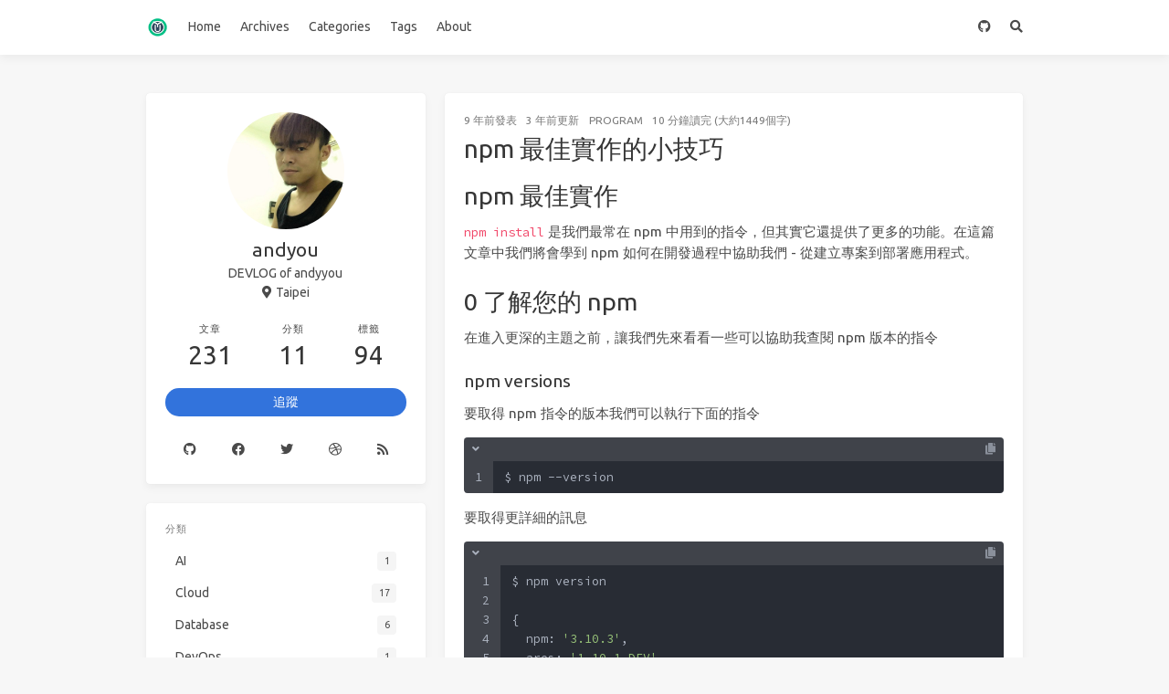

--- FILE ---
content_type: text/html; charset=utf-8
request_url: https://andyyou.github.io/2016/10/04/node-best-practice/
body_size: 10550
content:
<!doctype html>
<html lang="zh"><head><meta charset="utf-8"><meta name="viewport" content="width=device-width, initial-scale=1, maximum-scale=1"><meta><title>npm 最佳實作的小技巧 - DEVLOG of andyyou</title><link rel="manifest" href="/manifest.json"><meta name="application-name" content="DEVLOG of andyyou"><meta name="msapplication-TileImage" content="/img/faicon.png"><meta name="apple-mobile-web-app-capable" content="yes"><meta name="apple-mobile-web-app-title" content="DEVLOG of andyyou"><meta name="apple-mobile-web-app-status-bar-style" content="default"><meta name="description" content="npm 最佳實作npm install 是我們最常在 npm 中用到的指令，但其實它還提供了更多的功能。在這篇文章中我們將會學到 npm 如何在開發過程中協助我們 - 從建立專案到部署應用程式。"><meta property="og:type" content="article"><meta property="og:title" content="DEVLOG of andyyou"><meta property="og:url" content="https://andyyou.github.io/2016/10/04/node-best-practice/"><meta property="og:site_name" content="DEVLOG of andyyou"><meta property="og:description" content="npm 最佳實作npm install 是我們最常在 npm 中用到的指令，但其實它還提供了更多的功能。在這篇文章中我們將會學到 npm 如何在開發過程中協助我們 - 從建立專案到部署應用程式。"><meta property="og:locale" content="zh_TW"><meta property="og:image" content="https://andyyou.github.io/img/og_image.png"><meta property="article:published_time" content="2016-10-04T04:00:00.000Z"><meta property="article:modified_time" content="2023-05-12T00:48:25.213Z"><meta property="article:author" content="andyyou"><meta property="article:tag" content="javascript"><meta property="article:tag" content="package manager"><meta property="article:tag" content="nodejs"><meta property="twitter:card" content="summary"><meta property="twitter:image" content="/img/og_image.png"><meta property="fb:app_id" content="450470251782295"><script type="application/ld+json">{"@context":"https://schema.org","@type":"BlogPosting","mainEntityOfPage":{"@type":"WebPage","@id":"https://andyyou.github.io/2016/10/04/node-best-practice/"},"headline":"npm 最佳實作的小技巧","image":["https://andyyou.github.io/img/og_image.png"],"datePublished":"2016-10-04T04:00:00.000Z","dateModified":"2023-05-12T00:48:25.213Z","author":{"@type":"Person","name":"https://avatars2.githubusercontent.com/u/665690?v=3&s=466"},"publisher":{"@type":"Organization","name":"DEVLOG of andyyou","logo":{"@type":"ImageObject","url":"https://andyyou.github.io/img/logo.png"}},"description":"npm 最佳實作npm install 是我們最常在 npm 中用到的指令，但其實它還提供了更多的功能。在這篇文章中我們將會學到 npm 如何在開發過程中協助我們 - 從建立專案到部署應用程式。"}</script><link rel="canonical" href="https://andyyou.github.io/2016/10/04/node-best-practice/"><link rel="icon" href="/img/favicon.png"><link rel="stylesheet" href="https://use.fontawesome.com/releases/v5.15.2/css/all.css"><link rel="stylesheet" href="https://cdn.jsdelivr.net/npm/highlight.js@9.12.0/styles/atom-one-dark.css"><link rel="stylesheet" href="https://fonts.googleapis.com/css2?family=Ubuntu:wght@400;600&amp;family=Source+Code+Pro"><link rel="stylesheet" href="/css/default.css"><style>body>.footer,body>.navbar,body>.section{opacity:0}</style><!--!--><link rel="stylesheet" href="https://cdn.jsdelivr.net/npm/lightgallery@1.6.8/dist/css/lightgallery.min.css"><link rel="stylesheet" href="https://cdn.jsdelivr.net/npm/justifiedGallery@3.7.0/dist/css/justifiedGallery.min.css"><script src="https://www.googletagmanager.com/gtag/js?id=G-C93NK5NEGP" async></script><script>window.dataLayer = window.dataLayer || [];
        function gtag(){dataLayer.push(arguments);}
        gtag('js', new Date());
    
        gtag('config', 'G-C93NK5NEGP');</script><script src="https://cdn.jsdelivr.net/npm/pace-js@1.0.2/pace.min.js"></script><!--!--><script data-ad-client="ca-pub-3038600205998182" src="https://pagead2.googlesyndication.com/pagead/js/adsbygoogle.js" async></script><meta name="generator" content="Hexo 5.4.0"></head><body class="is-2-column"><nav class="navbar navbar-main"><div class="container"><div class="navbar-brand justify-content-center"><a class="navbar-item navbar-logo" href="/"><img src="/img/logo.png" alt="DEVLOG of andyyou" height="28"></a></div><div class="navbar-menu"><div class="navbar-start"><a class="navbar-item" href="/">Home</a><a class="navbar-item" href="/archives">Archives</a><a class="navbar-item" href="/categories">Categories</a><a class="navbar-item" href="/tags">Tags</a><a class="navbar-item" href="/about">About</a></div><div class="navbar-end"><a class="navbar-item" target="_blank" rel="noopener" title="Download on GitHub" href="https://github.com/andyyou"><i class="fab fa-github"></i></a><a class="navbar-item search" title="搜尋" href="javascript:;"><i class="fas fa-search"></i></a></div></div></div></nav><section class="section"><div class="container"><div class="columns"><div class="column order-2 column-main is-8-tablet is-8-desktop is-8-widescreen"><div class="card"><article class="card-content article" role="article"><div class="article-meta is-size-7 is-uppercase level is-mobile"><div class="level-left"><span class="level-item"><time dateTime="2016-10-04T04:00:00.000Z" title="10/4/2016, 12:00:00 PM">2016-10-04</time>發表</span><span class="level-item"><time dateTime="2023-05-12T00:48:25.213Z" title="5/12/2023, 8:48:25 AM">2023-05-12</time>更新</span><span class="level-item"><a class="link-muted" href="/categories/Program/">Program</a></span><span class="level-item">10 分鐘讀完 (大約1449個字)</span></div></div><h1 class="title is-3 is-size-4-mobile">npm 最佳實作的小技巧</h1><div class="content"><h1 id="npm-最佳實作"><a href="#npm-最佳實作" class="headerlink" title="npm 最佳實作"></a>npm 最佳實作</h1><p><code>npm install</code> 是我們最常在 npm 中用到的指令，但其實它還提供了更多的功能。在這篇文章中我們將會學到 npm 如何在開發過程中協助我們 - 從建立專案到部署應用程式。</p>
<span id="more"></span>

<h1 id="0-了解您的-npm"><a href="#0-了解您的-npm" class="headerlink" title="0 了解您的 npm"></a>0 了解您的 npm</h1><p>在進入更深的主題之前，讓我們先來看看一些可以協助我查閱 npm 版本的指令</p>
<h3 id="npm-versions"><a href="#npm-versions" class="headerlink" title="npm versions"></a>npm versions</h3><p>要取得 npm 指令的版本我們可以執行下面的指令</p>
<figure class="highlight bash"><table><tr><td class="gutter"><pre><span class="line">1</span><br></pre></td><td class="code"><pre><span class="line">$ npm --version</span><br></pre></td></tr></table></figure>

<p>要取得更詳細的訊息</p>
<figure class="highlight bash"><table><tr><td class="gutter"><pre><span class="line">1</span><br><span class="line">2</span><br><span class="line">3</span><br><span class="line">4</span><br><span class="line">5</span><br><span class="line">6</span><br><span class="line">7</span><br><span class="line">8</span><br><span class="line">9</span><br><span class="line">10</span><br><span class="line">11</span><br><span class="line">12</span><br><span class="line">13</span><br><span class="line">14</span><br><span class="line">15</span><br><span class="line">16</span><br><span class="line">17</span><br><span class="line">18</span><br><span class="line">19</span><br></pre></td><td class="code"><pre><span class="line">$ npm version</span><br><span class="line"></span><br><span class="line">&#123;</span><br><span class="line">  npm: <span class="string">&#x27;3.10.3&#x27;</span>,</span><br><span class="line">  ares: <span class="string">&#x27;1.10.1-DEV&#x27;</span>,</span><br><span class="line">  http_parser: <span class="string">&#x27;2.7.0&#x27;</span>,</span><br><span class="line">  icu: <span class="string">&#x27;57.1&#x27;</span>,</span><br><span class="line">  modules: <span class="string">&#x27;48&#x27;</span>,</span><br><span class="line">  node: <span class="string">&#x27;6.6.0&#x27;</span>,</span><br><span class="line">  openssl: <span class="string">&#x27;1.0.2h&#x27;</span>,</span><br><span class="line">  uv: <span class="string">&#x27;1.9.1&#x27;</span>,</span><br><span class="line">  v8: <span class="string">&#x27;5.1.281.83&#x27;</span>,</span><br><span class="line">  zlib: <span class="string">&#x27;1.2.8&#x27;</span></span><br><span class="line">&#125;</span><br><span class="line"></span><br><span class="line">$ npm show [library name] version <span class="comment"># 顯示某 npm 線上最新版本</span></span><br><span class="line">$ nvm ls <span class="comment"># 顯示本地端套件資訊</span></span><br><span class="line">$ nvm ls-remote <span class="comment"># 顯示 node 可用版本</span></span><br><span class="line">$ npm ls -g <span class="comment"># Locally global</span></span><br></pre></td></tr></table></figure>

<h3 id="npm-help"><a href="#npm-help" class="headerlink" title="npm help"></a>npm help</h3><p>跟大多數指令一樣，npm 也具備 <code>help</code> 功能。它會顯示相關指令的使用方式資訊，類似於 Linux 中的 man pages</p>
<figure class="highlight stata"><table><tr><td class="gutter"><pre><span class="line">1</span><br><span class="line">2</span><br><span class="line">3</span><br><span class="line">4</span><br><span class="line">5</span><br><span class="line">6</span><br><span class="line">7</span><br><span class="line">8</span><br><span class="line">9</span><br><span class="line">10</span><br><span class="line">11</span><br></pre></td><td class="code"><pre><span class="line">$ npm <span class="keyword">help</span> <span class="keyword">test</span></span><br><span class="line">NAME</span><br><span class="line">  npm-<span class="keyword">test</span> - <span class="keyword">Test</span> a package</span><br><span class="line"></span><br><span class="line">SYNOPSIS</span><br><span class="line">  npm <span class="keyword">test</span> [-- &lt;<span class="keyword">args</span>&gt;]</span><br><span class="line">  aliases: t, tst</span><br><span class="line"></span><br><span class="line">DESCRIPTION</span><br><span class="line">  This runs a package&#x27;s <span class="string">&quot;test&quot;</span> script, <span class="keyword">if</span> <span class="keyword">one</span> was provided.</span><br><span class="line">  To <span class="keyword">run</span> tests <span class="keyword">as</span> a condition of installation, <span class="keyword">set</span> the npat config to true.</span><br></pre></td></tr></table></figure>

<h1 id="1-使用-npm-init-建立新專案"><a href="#1-使用-npm-init-建立新專案" class="headerlink" title="1 使用 npm init 建立新專案"></a>1 使用 npm init 建立新專案</h1><p>當我們要開始一個新專案時，<code>npm init</code> 可以透過問答式的方式協助我們建立 <code>package.json</code> 當然如果我們想要全部使用預設值時可以使用</p>
<figure class="highlight bash"><table><tr><td class="gutter"><pre><span class="line">1</span><br><span class="line">2</span><br></pre></td><td class="code"><pre><span class="line">$ npm init --yes</span><br><span class="line">$ npm init -y</span><br></pre></td></tr></table></figure>

<p>有些預設值我們可以事先設定，像是專案作者這類資訊：</p>
<figure class="highlight bash"><table><tr><td class="gutter"><pre><span class="line">1</span><br><span class="line">2</span><br></pre></td><td class="code"><pre><span class="line">$ npm config <span class="built_in">set</span> init.author.name [YOUR NAME]</span><br><span class="line">$ npm config <span class="built_in">set</span> init.author.email [YOUR EMAIL]</span><br></pre></td></tr></table></figure>

<h1 id="2-查詢-npm-套件"><a href="#2-查詢-npm-套件" class="headerlink" title="2 查詢 npm 套件"></a>2 查詢 npm 套件</h1><p>找到正確的套件有時候也是一個挑戰 - 在 npm 上有成千上萬的套件模組供我們挑選。通常我們依據一些經驗又或者根據網路上文章或社群的推薦。另外我們也可以參考 <code>npms.io</code> 這個網站，上面提供了關於品質，解決 Issue 平均時間，是否通過測試，甚至還有該模組是否相依了一些過期的套件等等。</p>
<h1 id="3-查閱-npm-套件相關資訊"><a href="#3-查閱-npm-套件相關資訊" class="headerlink" title="3 查閱 npm 套件相關資訊"></a>3 查閱 npm 套件相關資訊</h1><p>一旦我們選好了模組，舉例來說我們選了 <code>request</code> 這個套件。接著我們就需要查看相關文件，看看 Issue 是否會太多或有嚴重瑕疵。<br>注意，當您使用了越多的套件就表示越高的風險。對於產品來說我們應該要很清楚相依套件的狀況。</p>
<p>這個時候就可以透過指令直接造訪官網</p>
<figure class="highlight bash"><table><tr><td class="gutter"><pre><span class="line">1</span><br></pre></td><td class="code"><pre><span class="line">$ npm home request</span><br></pre></td></tr></table></figure>

<p>要檢查相關 Issues 或後續的發展計畫可以使用</p>
<figure class="highlight bash"><table><tr><td class="gutter"><pre><span class="line">1</span><br><span class="line">2</span><br></pre></td><td class="code"><pre><span class="line">$ npm bugs request</span><br><span class="line">$ npm repo request <span class="comment"># 套件 Git Repo</span></span><br></pre></td></tr></table></figure>

<h1 id="4-安裝與儲存設定"><a href="#4-安裝與儲存設定" class="headerlink" title="4 安裝與儲存設定"></a>4 安裝與儲存設定</h1><p>當我們確認好要使用的套件之後，就需要將其安裝到我們的專案</p>
<figure class="highlight bash"><table><tr><td class="gutter"><pre><span class="line">1</span><br><span class="line">2</span><br></pre></td><td class="code"><pre><span class="line">$ npm install request --save</span><br><span class="line">$ npm install request -S</span><br></pre></td></tr></table></figure>

<p>預設 npm 會在版好的部分使用 <code>^</code> 意味著下次你使用 <code>npm install</code> 時會安裝該主版號下最新版的版本，也就是主版號不變。當然我們也可以改變設定</p>
<figure class="highlight bash"><table><tr><td class="gutter"><pre><span class="line">1</span><br><span class="line">2</span><br></pre></td><td class="code"><pre><span class="line">$ npm config <span class="built_in">set</span> save-prefix=<span class="string">&#x27;~&#x27;</span></span><br><span class="line">$ npm config <span class="built_in">set</span> save-exact <span class="literal">true</span> <span class="comment"># 精準版號</span></span><br></pre></td></tr></table></figure>

<p>詳細版號規則可以參考<a target="_blank" rel="noopener" href="http://calvert.logdown.com/posts/2014/08/20/npm-semantic-versioner">看懂 npm 語意化版本</a></p>
<h1 id="5-鎖定相依套件"><a href="#5-鎖定相依套件" class="headerlink" title="5 鎖定相依套件"></a>5 鎖定相依套件</h1><p>上面提到我們可以指定精準版號，但即使我們採用這種方式，您應該意識到大部分 npm 模組的作者並不會這麼做，因為他們會希望自動更新相依的套件。</p>
<p>這種情形在上線的產品很容易變成問題，可能會造成本地的專案和線上產品使用了不同的版本。為了解決這個問題我們可以使用 <code>npm shrinkwrap</code>，它會產生一個 <code>npm-shrinkwrap.json</code> 檔案，這隻檔案不只會記錄我們專案相依模組的版本，還會連模組相依的版本都準確的記錄下來。如此一來下次使用 <code>npm install</code> 就能確保模組的部分完全一致。</p>
<h1 id="6-檢查過期的相依模組"><a href="#6-檢查過期的相依模組" class="headerlink" title="6 檢查過期的相依模組"></a>6 檢查過期的相依模組</h1><p>為了找出那些需要更新的模組，npm 內建 <code>npm outdated</code> 指令</p>
<figure class="highlight bash"><table><tr><td class="gutter"><pre><span class="line">1</span><br><span class="line">2</span><br></pre></td><td class="code"><pre><span class="line">$ npm outdated</span><br><span class="line">$ npm up [PACKAGE_NAME] -S <span class="comment"># 更新</span></span><br></pre></td></tr></table></figure>

<p>如果您想自動完成這個任務，您可以使用 <a target="_blank" rel="noopener" href="http://greenkeeper.io/">Greenkeeper</a>，一旦相依的模組有更新，它就會自動發送 pr 給您。</p>
<h1 id="7-不要在產品中安裝-devDependencies"><a href="#7-不要在產品中安裝-devDependencies" class="headerlink" title="7 不要在產品中安裝 devDependencies"></a>7 不要在產品中安裝 <code>devDependencies</code></h1><figure class="highlight bash"><table><tr><td class="gutter"><pre><span class="line">1</span><br></pre></td><td class="code"><pre><span class="line">$ npm i --production</span><br></pre></td></tr></table></figure>

<p>另外一個方式是指定環境變數</p>
<figure class="highlight bash"><table><tr><td class="gutter"><pre><span class="line">1</span><br></pre></td><td class="code"><pre><span class="line">$ NODE_ENV=production npm install</span><br></pre></td></tr></table></figure>

<h1 id="8-保護您的專案與-Tokens"><a href="#8-保護您的專案與-Tokens" class="headerlink" title="8 保護您的專案與 Tokens"></a>8 保護您的專案與 Tokens</h1><p>在 npm 登入帳號的狀況下，您的 npm token 會被放到 <code>.npmrc</code>。如果您發佈到 Github 的專案允許一些 <code>.</code> 開頭的隱藏擋格式那麼請注意關於 <code>.npmrc</code> 中的敏感的資訊不要一起發佈出去。</p>
<p>除了上述這一點，也要注意其他原始碼的部分是否包含一些敏感資訊。預設來說 npm 會遵循 <code>.gitignore</code> 的規則過濾掉一些檔案不發佈。然而當我們加入 <code>.npmignore</code> 時，就會以 <code>.npmignore</code> 為主，注意到兩隻檔案並不會彙整在一起。</p>
<h1 id="9-開發模組"><a href="#9-開發模組" class="headerlink" title="9 開發模組"></a>9 開發模組</h1><p>當我們在本地端開發模組的時候，我們通常在發布之前會需要測試安裝它們，這時就會使用到 <code>npm link</code>。<br>那麼這個 <code>npm link</code> 會做些什麼呢？它會建立一個軟連結，接著我們就可以在測試專案中使用 <code>npm link package-name</code></p>
<figure class="highlight bash"><table><tr><td class="gutter"><pre><span class="line">1</span><br><span class="line">2</span><br><span class="line">3</span><br><span class="line">4</span><br><span class="line">5</span><br></pre></td><td class="code"><pre><span class="line"><span class="comment"># 建立測試模組連結</span></span><br><span class="line">/projects/request $ npm link</span><br><span class="line"></span><br><span class="line"><span class="comment"># 安裝測試模組</span></span><br><span class="line">/projects/test-project $ npm link request</span><br></pre></td></tr></table></figure>

<h1 id="資源參考"><a href="#資源參考" class="headerlink" title="資源參考"></a>資源參考</h1><ul>
<li><a target="_blank" rel="noopener" href="https://blog.risingstack.com/nodejs-at-scale-npm-best-practices">nodejs at scale - npm best practices</a></li>
</ul>
</div><div class="article-licensing box"><div class="licensing-title"><p>npm 最佳實作的小技巧</p><p><a href="https://andyyou.github.io/2016/10/04/node-best-practice/">https://andyyou.github.io/2016/10/04/node-best-practice/</a></p></div><div class="licensing-meta level is-mobile"><div class="level-left"><div class="level-item is-narrow"><div><h6>作者</h6><p>andyyou(YOU,ZONGYAN)</p></div></div><div class="level-item is-narrow"><div><h6>發表於</h6><p>2016-10-04</p></div></div><div class="level-item is-narrow"><div><h6>更新於</h6><p>2023-05-12</p></div></div><div class="level-item is-narrow"><div><h6>許可協議</h6><p><a class="icons" rel="noopener" target="_blank" title="Creative Commons" href="https://creativecommons.org/"><i class="icon fab fa-creative-commons"></i></a><a class="icons" rel="noopener" target="_blank" title="Attribution" href="https://creativecommons.org/licenses/by/4.0/"><i class="icon fab fa-creative-commons-by"></i></a><a class="icons" rel="noopener" target="_blank" title="Noncommercial" href="https://creativecommons.org/licenses/by-nc/4.0/"><i class="icon fab fa-creative-commons-nc"></i></a></p></div></div></div></div></div><div class="article-tags is-size-7 mb-4"><span class="mr-2">#</span><a class="link-muted mr-2" rel="tag" href="/tags/javascript/">javascript</a><a class="link-muted mr-2" rel="tag" href="/tags/package-manager/">package manager</a><a class="link-muted mr-2" rel="tag" href="/tags/nodejs/">nodejs</a></div><!--!--></article></div><div class="card"><div class="card-content"><h3 class="menu-label has-text-centered">喜歡這篇文章嗎? 贊助一下作者吧!</h3><div class="buttons is-centered"><a class="button donate" href="https://www.buymeacoffee.com/andyyou" target="_blank" rel="noopener" data-type="buymeacoffee"><span class="icon is-small"><i class="fas fa-coffee"></i></span><span>送我杯咖啡</span></a></div></div></div><nav class="post-navigation mt-4 level is-mobile"><div class="level-start"><a class="article-nav-prev level level-item link-muted" href="/2016/10/04/webpack-notes/"><i class="level-item fas fa-chevron-left"></i><span class="level-item">Vue + webpack 起手式</span></a></div><div class="level-end"><a class="article-nav-next level level-item link-muted" href="/2016/09/22/js-contrstructors-prototypes-new/"><span class="level-item">筆記 Javascript 的 constructors, prototypes, new 關鍵字</span><i class="level-item fas fa-chevron-right"></i></a></div></nav><!--!--></div><div class="column column-left is-4-tablet is-4-desktop is-4-widescreen  order-1"><div class="card widget" data-type="profile"><div class="card-content"><nav class="level"><div class="level-item has-text-centered flex-shrink-1"><div><figure class="image is-128x128 mx-auto mb-2"><img class="avatar is-rounded" src="https://avatars2.githubusercontent.com/u/665690?v=3&amp;s=466" alt="andyou"></figure><p class="title is-size-4 is-block" style="line-height:inherit;">andyou</p><p class="is-size-6 is-block">DEVLOG of andyyou</p><p class="is-size-6 is-flex justify-content-center"><i class="fas fa-map-marker-alt mr-1"></i><span>Taipei</span></p></div></div></nav><nav class="level is-mobile"><div class="level-item has-text-centered is-marginless"><div><p class="heading">文章</p><a href="/archives"><p class="title">231</p></a></div></div><div class="level-item has-text-centered is-marginless"><div><p class="heading">分類</p><a href="/categories"><p class="title">11</p></a></div></div><div class="level-item has-text-centered is-marginless"><div><p class="heading">標籤</p><a href="/tags"><p class="title">94</p></a></div></div></nav><div class="level"><a class="level-item button is-primary is-rounded" href="https://github.com/andyyou" target="_blank" rel="noopener">追蹤</a></div><div class="level is-mobile is-multiline"><a class="level-item button is-transparent is-marginless" target="_blank" rel="noopener" title="Github" href="https://github.com/andyyou"><i class="fab fa-github"></i></a><a class="level-item button is-transparent is-marginless" target="_blank" rel="noopener" title="Facebook" href="/"><i class="fab fa-facebook"></i></a><a class="level-item button is-transparent is-marginless" target="_blank" rel="noopener" title="Twitter" href="/"><i class="fab fa-twitter"></i></a><a class="level-item button is-transparent is-marginless" target="_blank" rel="noopener" title="Dribbble" href="/"><i class="fab fa-dribbble"></i></a><a class="level-item button is-transparent is-marginless" target="_blank" rel="noopener" title="RSS" href="/"><i class="fas fa-rss"></i></a></div></div></div><!--!--><div class="card widget" data-type="categories"><div class="card-content"><div class="menu"><h3 class="menu-label">分類</h3><ul class="menu-list"><li><a class="level is-mobile" href="/categories/AI/"><span class="level-start"><span class="level-item">AI</span></span><span class="level-end"><span class="level-item tag">1</span></span></a></li><li><a class="level is-mobile" href="/categories/Cloud/"><span class="level-start"><span class="level-item">Cloud</span></span><span class="level-end"><span class="level-item tag">17</span></span></a></li><li><a class="level is-mobile" href="/categories/Database/"><span class="level-start"><span class="level-item">Database</span></span><span class="level-end"><span class="level-item tag">6</span></span></a></li><li><a class="level is-mobile" href="/categories/DevOps/"><span class="level-start"><span class="level-item">DevOps</span></span><span class="level-end"><span class="level-item tag">1</span></span></a></li><li><a class="level is-mobile" href="/categories/Fun/"><span class="level-start"><span class="level-item">Fun</span></span><span class="level-end"><span class="level-item tag">1</span></span></a></li><li><a class="level is-mobile" href="/categories/Management/"><span class="level-start"><span class="level-item">Management</span></span><span class="level-end"><span class="level-item tag">1</span></span></a></li><li><a class="level is-mobile" href="/categories/Mobile/"><span class="level-start"><span class="level-item">Mobile</span></span><span class="level-end"><span class="level-item tag">4</span></span></a></li><li><a class="level is-mobile" href="/categories/Program/"><span class="level-start"><span class="level-item">Program</span></span><span class="level-end"><span class="level-item tag">161</span></span></a></li><li><a class="level is-mobile" href="/categories/System/"><span class="level-start"><span class="level-item">System</span></span><span class="level-end"><span class="level-item tag">18</span></span></a></li><li><a class="level is-mobile" href="/categories/Tools/"><span class="level-start"><span class="level-item">Tools</span></span><span class="level-end"><span class="level-item tag">17</span></span></a></li><li><a class="level is-mobile" href="/categories/UX/"><span class="level-start"><span class="level-item">UX</span></span><span class="level-end"><span class="level-item tag">1</span></span></a></li></ul></div></div></div><div class="card widget" data-type="recent-posts"><div class="card-content"><h3 class="menu-label">最新文章</h3><article class="media"><div class="media-content"><p class="date"><time dateTime="2025-10-16T02:07:15.000Z">2025-10-16</time></p><p class="title"><a href="/2025/10/16/laravel-sanctum/">Laravel Sanctum 筆記</a></p><p class="categories"><a href="/categories/Program/">Program</a></p></div></article><article class="media"><div class="media-content"><p class="date"><time dateTime="2025-08-29T22:32:32.000Z">2025-08-30</time></p><p class="title"><a href="/2025/08/30/gh-ost/">gh-ost 無鎖編輯資料結構</a></p><p class="categories"><a href="/categories/Database/">Database</a></p></div></article><article class="media"><div class="media-content"><p class="date"><time dateTime="2025-02-16T05:47:22.000Z">2025-02-16</time></p><p class="title"><a href="/2025/02/16/2025-devops-gitops/">2025 DevOps 工具整理</a></p><p class="categories"><a href="/categories/DevOps/">DevOps</a></p></div></article><article class="media"><div class="media-content"><p class="date"><time dateTime="2024-10-28T09:04:56.000Z">2024-10-28</time></p><p class="title"><a href="/2024/10/28/implement-live-activity-for-rn/">React Native 實作 iOS Live Activity</a></p><p class="categories"><a href="/categories/Program/">Program</a></p></div></article><article class="media"><div class="media-content"><p class="date"><time dateTime="2024-07-08T08:07:15.000Z">2024-07-08</time></p><p class="title"><a href="/2024/07/08/laravel-interface/">[譯]Laravel 介面最佳實作</a></p><p class="categories"><a href="/categories/Program/">Program</a></p></div></article></div></div><div class="card widget" data-type="archives"><div class="card-content"><div class="menu"><h3 class="menu-label">彙整</h3><ul class="menu-list"><li><a class="level is-mobile" href="/archives/2025/10/"><span class="level-start"><span class="level-item">十月 2025</span></span><span class="level-end"><span class="level-item tag">1</span></span></a></li><li><a class="level is-mobile" href="/archives/2025/08/"><span class="level-start"><span class="level-item">八月 2025</span></span><span class="level-end"><span class="level-item tag">1</span></span></a></li><li><a class="level is-mobile" href="/archives/2025/02/"><span class="level-start"><span class="level-item">二月 2025</span></span><span class="level-end"><span class="level-item tag">1</span></span></a></li><li><a class="level is-mobile" href="/archives/2024/10/"><span class="level-start"><span class="level-item">十月 2024</span></span><span class="level-end"><span class="level-item tag">1</span></span></a></li><li><a class="level is-mobile" href="/archives/2024/07/"><span class="level-start"><span class="level-item">七月 2024</span></span><span class="level-end"><span class="level-item tag">2</span></span></a></li><li><a class="level is-mobile" href="/archives/2024/02/"><span class="level-start"><span class="level-item">二月 2024</span></span><span class="level-end"><span class="level-item tag">2</span></span></a></li><li><a class="level is-mobile" href="/archives/2024/01/"><span class="level-start"><span class="level-item">一月 2024</span></span><span class="level-end"><span class="level-item tag">1</span></span></a></li><li><a class="level is-mobile" href="/archives/2023/12/"><span class="level-start"><span class="level-item">十二月 2023</span></span><span class="level-end"><span class="level-item tag">1</span></span></a></li><li><a class="level is-mobile" href="/archives/2023/11/"><span class="level-start"><span class="level-item">十一月 2023</span></span><span class="level-end"><span class="level-item tag">1</span></span></a></li><li><a class="level is-mobile" href="/archives/2023/10/"><span class="level-start"><span class="level-item">十月 2023</span></span><span class="level-end"><span class="level-item tag">3</span></span></a></li><li><a class="level is-mobile" href="/archives/2023/09/"><span class="level-start"><span class="level-item">九月 2023</span></span><span class="level-end"><span class="level-item tag">1</span></span></a></li><li><a class="level is-mobile" href="/archives/2023/06/"><span class="level-start"><span class="level-item">六月 2023</span></span><span class="level-end"><span class="level-item tag">1</span></span></a></li><li><a class="level is-mobile" href="/archives/2023/04/"><span class="level-start"><span class="level-item">四月 2023</span></span><span class="level-end"><span class="level-item tag">2</span></span></a></li><li><a class="level is-mobile" href="/archives/2023/01/"><span class="level-start"><span class="level-item">一月 2023</span></span><span class="level-end"><span class="level-item tag">2</span></span></a></li><li><a class="level is-mobile" href="/archives/2022/08/"><span class="level-start"><span class="level-item">八月 2022</span></span><span class="level-end"><span class="level-item tag">2</span></span></a></li><li><a class="level is-mobile" href="/archives/2022/07/"><span class="level-start"><span class="level-item">七月 2022</span></span><span class="level-end"><span class="level-item tag">1</span></span></a></li><li><a class="level is-mobile" href="/archives/2022/06/"><span class="level-start"><span class="level-item">六月 2022</span></span><span class="level-end"><span class="level-item tag">1</span></span></a></li><li><a class="level is-mobile" href="/archives/2022/05/"><span class="level-start"><span class="level-item">五月 2022</span></span><span class="level-end"><span class="level-item tag">1</span></span></a></li><li><a class="level is-mobile" href="/archives/2022/04/"><span class="level-start"><span class="level-item">四月 2022</span></span><span class="level-end"><span class="level-item tag">2</span></span></a></li><li><a class="level is-mobile" href="/archives/2022/02/"><span class="level-start"><span class="level-item">二月 2022</span></span><span class="level-end"><span class="level-item tag">1</span></span></a></li><li><a class="level is-mobile" href="/archives/2022/01/"><span class="level-start"><span class="level-item">一月 2022</span></span><span class="level-end"><span class="level-item tag">2</span></span></a></li><li><a class="level is-mobile" href="/archives/2021/12/"><span class="level-start"><span class="level-item">十二月 2021</span></span><span class="level-end"><span class="level-item tag">5</span></span></a></li><li><a class="level is-mobile" href="/archives/2021/11/"><span class="level-start"><span class="level-item">十一月 2021</span></span><span class="level-end"><span class="level-item tag">3</span></span></a></li><li><a class="level is-mobile" href="/archives/2021/10/"><span class="level-start"><span class="level-item">十月 2021</span></span><span class="level-end"><span class="level-item tag">1</span></span></a></li><li><a class="level is-mobile" href="/archives/2021/09/"><span class="level-start"><span class="level-item">九月 2021</span></span><span class="level-end"><span class="level-item tag">6</span></span></a></li><li><a class="level is-mobile" href="/archives/2021/08/"><span class="level-start"><span class="level-item">八月 2021</span></span><span class="level-end"><span class="level-item tag">1</span></span></a></li><li><a class="level is-mobile" href="/archives/2021/04/"><span class="level-start"><span class="level-item">四月 2021</span></span><span class="level-end"><span class="level-item tag">1</span></span></a></li><li><a class="level is-mobile" href="/archives/2021/03/"><span class="level-start"><span class="level-item">三月 2021</span></span><span class="level-end"><span class="level-item tag">1</span></span></a></li><li><a class="level is-mobile" href="/archives/2020/10/"><span class="level-start"><span class="level-item">十月 2020</span></span><span class="level-end"><span class="level-item tag">1</span></span></a></li><li><a class="level is-mobile" href="/archives/2020/09/"><span class="level-start"><span class="level-item">九月 2020</span></span><span class="level-end"><span class="level-item tag">1</span></span></a></li><li><a class="level is-mobile" href="/archives/2020/07/"><span class="level-start"><span class="level-item">七月 2020</span></span><span class="level-end"><span class="level-item tag">1</span></span></a></li><li><a class="level is-mobile" href="/archives/2020/05/"><span class="level-start"><span class="level-item">五月 2020</span></span><span class="level-end"><span class="level-item tag">1</span></span></a></li><li><a class="level is-mobile" href="/archives/2019/08/"><span class="level-start"><span class="level-item">八月 2019</span></span><span class="level-end"><span class="level-item tag">2</span></span></a></li><li><a class="level is-mobile" href="/archives/2019/07/"><span class="level-start"><span class="level-item">七月 2019</span></span><span class="level-end"><span class="level-item tag">4</span></span></a></li><li><a class="level is-mobile" href="/archives/2019/06/"><span class="level-start"><span class="level-item">六月 2019</span></span><span class="level-end"><span class="level-item tag">2</span></span></a></li><li><a class="level is-mobile" href="/archives/2019/05/"><span class="level-start"><span class="level-item">五月 2019</span></span><span class="level-end"><span class="level-item tag">3</span></span></a></li><li><a class="level is-mobile" href="/archives/2019/04/"><span class="level-start"><span class="level-item">四月 2019</span></span><span class="level-end"><span class="level-item tag">3</span></span></a></li><li><a class="level is-mobile" href="/archives/2018/11/"><span class="level-start"><span class="level-item">十一月 2018</span></span><span class="level-end"><span class="level-item tag">1</span></span></a></li><li><a class="level is-mobile" href="/archives/2018/06/"><span class="level-start"><span class="level-item">六月 2018</span></span><span class="level-end"><span class="level-item tag">1</span></span></a></li><li><a class="level is-mobile" href="/archives/2018/05/"><span class="level-start"><span class="level-item">五月 2018</span></span><span class="level-end"><span class="level-item tag">1</span></span></a></li><li><a class="level is-mobile" href="/archives/2018/03/"><span class="level-start"><span class="level-item">三月 2018</span></span><span class="level-end"><span class="level-item tag">1</span></span></a></li><li><a class="level is-mobile" href="/archives/2017/12/"><span class="level-start"><span class="level-item">十二月 2017</span></span><span class="level-end"><span class="level-item tag">1</span></span></a></li><li><a class="level is-mobile" href="/archives/2017/11/"><span class="level-start"><span class="level-item">十一月 2017</span></span><span class="level-end"><span class="level-item tag">1</span></span></a></li><li><a class="level is-mobile" href="/archives/2017/10/"><span class="level-start"><span class="level-item">十月 2017</span></span><span class="level-end"><span class="level-item tag">1</span></span></a></li><li><a class="level is-mobile" href="/archives/2017/09/"><span class="level-start"><span class="level-item">九月 2017</span></span><span class="level-end"><span class="level-item tag">3</span></span></a></li><li><a class="level is-mobile" href="/archives/2017/08/"><span class="level-start"><span class="level-item">八月 2017</span></span><span class="level-end"><span class="level-item tag">3</span></span></a></li><li><a class="level is-mobile" href="/archives/2017/07/"><span class="level-start"><span class="level-item">七月 2017</span></span><span class="level-end"><span class="level-item tag">1</span></span></a></li><li><a class="level is-mobile" href="/archives/2017/06/"><span class="level-start"><span class="level-item">六月 2017</span></span><span class="level-end"><span class="level-item tag">3</span></span></a></li><li><a class="level is-mobile" href="/archives/2017/05/"><span class="level-start"><span class="level-item">五月 2017</span></span><span class="level-end"><span class="level-item tag">2</span></span></a></li><li><a class="level is-mobile" href="/archives/2017/04/"><span class="level-start"><span class="level-item">四月 2017</span></span><span class="level-end"><span class="level-item tag">3</span></span></a></li><li><a class="level is-mobile" href="/archives/2017/03/"><span class="level-start"><span class="level-item">三月 2017</span></span><span class="level-end"><span class="level-item tag">1</span></span></a></li><li><a class="level is-mobile" href="/archives/2017/02/"><span class="level-start"><span class="level-item">二月 2017</span></span><span class="level-end"><span class="level-item tag">3</span></span></a></li><li><a class="level is-mobile" href="/archives/2017/01/"><span class="level-start"><span class="level-item">一月 2017</span></span><span class="level-end"><span class="level-item tag">1</span></span></a></li><li><a class="level is-mobile" href="/archives/2016/12/"><span class="level-start"><span class="level-item">十二月 2016</span></span><span class="level-end"><span class="level-item tag">5</span></span></a></li><li><a class="level is-mobile" href="/archives/2016/11/"><span class="level-start"><span class="level-item">十一月 2016</span></span><span class="level-end"><span class="level-item tag">1</span></span></a></li><li><a class="level is-mobile" href="/archives/2016/10/"><span class="level-start"><span class="level-item">十月 2016</span></span><span class="level-end"><span class="level-item tag">4</span></span></a></li><li><a class="level is-mobile" href="/archives/2016/09/"><span class="level-start"><span class="level-item">九月 2016</span></span><span class="level-end"><span class="level-item tag">2</span></span></a></li><li><a class="level is-mobile" href="/archives/2016/08/"><span class="level-start"><span class="level-item">八月 2016</span></span><span class="level-end"><span class="level-item tag">1</span></span></a></li><li><a class="level is-mobile" href="/archives/2016/06/"><span class="level-start"><span class="level-item">六月 2016</span></span><span class="level-end"><span class="level-item tag">5</span></span></a></li><li><a class="level is-mobile" href="/archives/2016/05/"><span class="level-start"><span class="level-item">五月 2016</span></span><span class="level-end"><span class="level-item tag">4</span></span></a></li><li><a class="level is-mobile" href="/archives/2016/04/"><span class="level-start"><span class="level-item">四月 2016</span></span><span class="level-end"><span class="level-item tag">3</span></span></a></li><li><a class="level is-mobile" href="/archives/2016/03/"><span class="level-start"><span class="level-item">三月 2016</span></span><span class="level-end"><span class="level-item tag">7</span></span></a></li><li><a class="level is-mobile" href="/archives/2016/02/"><span class="level-start"><span class="level-item">二月 2016</span></span><span class="level-end"><span class="level-item tag">6</span></span></a></li><li><a class="level is-mobile" href="/archives/2016/01/"><span class="level-start"><span class="level-item">一月 2016</span></span><span class="level-end"><span class="level-item tag">2</span></span></a></li><li><a class="level is-mobile" href="/archives/2015/12/"><span class="level-start"><span class="level-item">十二月 2015</span></span><span class="level-end"><span class="level-item tag">3</span></span></a></li><li><a class="level is-mobile" href="/archives/2015/11/"><span class="level-start"><span class="level-item">十一月 2015</span></span><span class="level-end"><span class="level-item tag">1</span></span></a></li><li><a class="level is-mobile" href="/archives/2015/10/"><span class="level-start"><span class="level-item">十月 2015</span></span><span class="level-end"><span class="level-item tag">2</span></span></a></li><li><a class="level is-mobile" href="/archives/2015/09/"><span class="level-start"><span class="level-item">九月 2015</span></span><span class="level-end"><span class="level-item tag">1</span></span></a></li><li><a class="level is-mobile" href="/archives/2015/08/"><span class="level-start"><span class="level-item">八月 2015</span></span><span class="level-end"><span class="level-item tag">3</span></span></a></li><li><a class="level is-mobile" href="/archives/2015/07/"><span class="level-start"><span class="level-item">七月 2015</span></span><span class="level-end"><span class="level-item tag">1</span></span></a></li><li><a class="level is-mobile" href="/archives/2015/05/"><span class="level-start"><span class="level-item">五月 2015</span></span><span class="level-end"><span class="level-item tag">5</span></span></a></li><li><a class="level is-mobile" href="/archives/2015/04/"><span class="level-start"><span class="level-item">四月 2015</span></span><span class="level-end"><span class="level-item tag">19</span></span></a></li><li><a class="level is-mobile" href="/archives/2014/12/"><span class="level-start"><span class="level-item">十二月 2014</span></span><span class="level-end"><span class="level-item tag">1</span></span></a></li><li><a class="level is-mobile" href="/archives/2014/11/"><span class="level-start"><span class="level-item">十一月 2014</span></span><span class="level-end"><span class="level-item tag">2</span></span></a></li><li><a class="level is-mobile" href="/archives/2014/10/"><span class="level-start"><span class="level-item">十月 2014</span></span><span class="level-end"><span class="level-item tag">1</span></span></a></li><li><a class="level is-mobile" href="/archives/2014/09/"><span class="level-start"><span class="level-item">九月 2014</span></span><span class="level-end"><span class="level-item tag">17</span></span></a></li><li><a class="level is-mobile" href="/archives/2014/08/"><span class="level-start"><span class="level-item">八月 2014</span></span><span class="level-end"><span class="level-item tag">6</span></span></a></li><li><a class="level is-mobile" href="/archives/2014/02/"><span class="level-start"><span class="level-item">二月 2014</span></span><span class="level-end"><span class="level-item tag">12</span></span></a></li><li><a class="level is-mobile" href="/archives/2014/01/"><span class="level-start"><span class="level-item">一月 2014</span></span><span class="level-end"><span class="level-item tag">3</span></span></a></li><li><a class="level is-mobile" href="/archives/2013/11/"><span class="level-start"><span class="level-item">十一月 2013</span></span><span class="level-end"><span class="level-item tag">1</span></span></a></li><li><a class="level is-mobile" href="/archives/2013/10/"><span class="level-start"><span class="level-item">十月 2013</span></span><span class="level-end"><span class="level-item tag">2</span></span></a></li><li><a class="level is-mobile" href="/archives/2013/09/"><span class="level-start"><span class="level-item">九月 2013</span></span><span class="level-end"><span class="level-item tag">4</span></span></a></li><li><a class="level is-mobile" href="/archives/2013/08/"><span class="level-start"><span class="level-item">八月 2013</span></span><span class="level-end"><span class="level-item tag">6</span></span></a></li><li><a class="level is-mobile" href="/archives/2013/03/"><span class="level-start"><span class="level-item">三月 2013</span></span><span class="level-end"><span class="level-item tag">2</span></span></a></li><li><a class="level is-mobile" href="/archives/2012/03/"><span class="level-start"><span class="level-item">三月 2012</span></span><span class="level-end"><span class="level-item tag">1</span></span></a></li><li><a class="level is-mobile" href="/archives/2012/01/"><span class="level-start"><span class="level-item">一月 2012</span></span><span class="level-end"><span class="level-item tag">2</span></span></a></li><li><a class="level is-mobile" href="/archives/2011/11/"><span class="level-start"><span class="level-item">十一月 2011</span></span><span class="level-end"><span class="level-item tag">3</span></span></a></li></ul></div></div></div><div class="card widget" data-type="tags"><div class="card-content"><div class="menu"><h3 class="menu-label">標籤</h3><div class="field is-grouped is-grouped-multiline"><div class="control"><a class="tags has-addons" href="/tags/net-mvc/"><span class="tag">.net mvc</span><span class="tag">1</span></a></div><div class="control"><a class="tags has-addons" href="/tags/RoR/"><span class="tag">RoR</span><span class="tag">15</span></a></div><div class="control"><a class="tags has-addons" href="/tags/api/"><span class="tag">api</span><span class="tag">1</span></a></div><div class="control"><a class="tags has-addons" href="/tags/aws/"><span class="tag">aws</span><span class="tag">5</span></a></div><div class="control"><a class="tags has-addons" href="/tags/azure/"><span class="tag">azure</span><span class="tag">2</span></a></div><div class="control"><a class="tags has-addons" href="/tags/bot/"><span class="tag">bot</span><span class="tag">1</span></a></div><div class="control"><a class="tags has-addons" href="/tags/bundler/"><span class="tag">bundler</span><span class="tag">2</span></a></div><div class="control"><a class="tags has-addons" href="/tags/cache/"><span class="tag">cache</span><span class="tag">1</span></a></div><div class="control"><a class="tags has-addons" href="/tags/carrier-wave/"><span class="tag">carrier wave</span><span class="tag">2</span></a></div><div class="control"><a class="tags has-addons" href="/tags/centos/"><span class="tag">centos</span><span class="tag">1</span></a></div><div class="control"><a class="tags has-addons" href="/tags/chrome/"><span class="tag">chrome</span><span class="tag">2</span></a></div><div class="control"><a class="tags has-addons" href="/tags/cloudflare/"><span class="tag">cloudflare</span><span class="tag">1</span></a></div><div class="control"><a class="tags has-addons" href="/tags/compass/"><span class="tag">compass</span><span class="tag">1</span></a></div><div class="control"><a class="tags has-addons" href="/tags/css/"><span class="tag">css</span><span class="tag">19</span></a></div><div class="control"><a class="tags has-addons" href="/tags/cve/"><span class="tag">cve</span><span class="tag">1</span></a></div><div class="control"><a class="tags has-addons" href="/tags/devise/"><span class="tag">devise</span><span class="tag">1</span></a></div><div class="control"><a class="tags has-addons" href="/tags/devops/"><span class="tag">devops</span><span class="tag">1</span></a></div><div class="control"><a class="tags has-addons" href="/tags/dnd/"><span class="tag">dnd</span><span class="tag">1</span></a></div><div class="control"><a class="tags has-addons" href="/tags/docker/"><span class="tag">docker</span><span class="tag">6</span></a></div><div class="control"><a class="tags has-addons" href="/tags/e-invoice/"><span class="tag">e-invoice</span><span class="tag">1</span></a></div><div class="control"><a class="tags has-addons" href="/tags/entity-framework/"><span class="tag">entity framework</span><span class="tag">1</span></a></div><div class="control"><a class="tags has-addons" href="/tags/envoy/"><span class="tag">envoy</span><span class="tag">1</span></a></div><div class="control"><a class="tags has-addons" href="/tags/es6/"><span class="tag">es6</span><span class="tag">3</span></a></div><div class="control"><a class="tags has-addons" href="/tags/facebook/"><span class="tag">facebook</span><span class="tag">1</span></a></div><div class="control"><a class="tags has-addons" href="/tags/flux/"><span class="tag">flux</span><span class="tag">1</span></a></div><div class="control"><a class="tags has-addons" href="/tags/framework/"><span class="tag">framework</span><span class="tag">2</span></a></div><div class="control"><a class="tags has-addons" href="/tags/gcp/"><span class="tag">gcp</span><span class="tag">4</span></a></div><div class="control"><a class="tags has-addons" href="/tags/gitlab/"><span class="tag">gitlab</span><span class="tag">2</span></a></div><div class="control"><a class="tags has-addons" href="/tags/gitops/"><span class="tag">gitops</span><span class="tag">1</span></a></div><div class="control"><a class="tags has-addons" href="/tags/go/"><span class="tag">go</span><span class="tag">1</span></a></div><div class="control"><a class="tags has-addons" href="/tags/grunt/"><span class="tag">grunt</span><span class="tag">4</span></a></div><div class="control"><a class="tags has-addons" href="/tags/gulp/"><span class="tag">gulp</span><span class="tag">3</span></a></div><div class="control"><a class="tags has-addons" href="/tags/heroku/"><span class="tag">heroku</span><span class="tag">6</span></a></div><div class="control"><a class="tags has-addons" href="/tags/html/"><span class="tag">html</span><span class="tag">2</span></a></div><div class="control"><a class="tags has-addons" href="/tags/iisexpress/"><span class="tag">iisexpress</span><span class="tag">1</span></a></div><div class="control"><a class="tags has-addons" href="/tags/ios/"><span class="tag">ios</span><span class="tag">3</span></a></div><div class="control"><a class="tags has-addons" href="/tags/javascript/"><span class="tag">javascript</span><span class="tag">88</span></a></div><div class="control"><a class="tags has-addons" href="/tags/javascript-express-passport/"><span class="tag">javascript express passport</span><span class="tag">1</span></a></div><div class="control"><a class="tags has-addons" href="/tags/javascript-nodejs/"><span class="tag">javascript nodejs</span><span class="tag">1</span></a></div><div class="control"><a class="tags has-addons" href="/tags/jekyll/"><span class="tag">jekyll</span><span class="tag">2</span></a></div><div class="control"><a class="tags has-addons" href="/tags/jetstream/"><span class="tag">jetstream</span><span class="tag">1</span></a></div><div class="control"><a class="tags has-addons" href="/tags/jspm/"><span class="tag">jspm</span><span class="tag">1</span></a></div><div class="control"><a class="tags has-addons" href="/tags/jwt/"><span class="tag">jwt</span><span class="tag">1</span></a></div><div class="control"><a class="tags has-addons" href="/tags/k8s/"><span class="tag">k8s</span><span class="tag">2</span></a></div><div class="control"><a class="tags has-addons" href="/tags/laravel/"><span class="tag">laravel</span><span class="tag">12</span></a></div><div class="control"><a class="tags has-addons" href="/tags/letsencrypt/"><span class="tag">letsencrypt</span><span class="tag">1</span></a></div><div class="control"><a class="tags has-addons" href="/tags/linux/"><span class="tag">linux</span><span class="tag">1</span></a></div><div class="control"><a class="tags has-addons" href="/tags/mechanism/"><span class="tag">mechanism</span><span class="tag">1</span></a></div><div class="control"><a class="tags has-addons" href="/tags/mongodb/"><span class="tag">mongodb</span><span class="tag">2</span></a></div><div class="control"><a class="tags has-addons" href="/tags/mysql/"><span class="tag">mysql</span><span class="tag">1</span></a></div><div class="control"><a class="tags has-addons" href="/tags/nextjs/"><span class="tag">nextjs</span><span class="tag">2</span></a></div><div class="control"><a class="tags has-addons" href="/tags/nginx/"><span class="tag">nginx</span><span class="tag">1</span></a></div><div class="control"><a class="tags has-addons" href="/tags/node/"><span class="tag">node</span><span class="tag">1</span></a></div><div class="control"><a class="tags has-addons" href="/tags/nodejs/"><span class="tag">nodejs</span><span class="tag">7</span></a></div><div class="control"><a class="tags has-addons" href="/tags/oocss/"><span class="tag">oocss</span><span class="tag">1</span></a></div><div class="control"><a class="tags has-addons" href="/tags/osx/"><span class="tag">osx</span><span class="tag">6</span></a></div><div class="control"><a class="tags has-addons" href="/tags/package-manager/"><span class="tag">package manager</span><span class="tag">6</span></a></div><div class="control"><a class="tags has-addons" href="/tags/php/"><span class="tag">php</span><span class="tag">3</span></a></div><div class="control"><a class="tags has-addons" href="/tags/postgres/"><span class="tag">postgres</span><span class="tag">1</span></a></div><div class="control"><a class="tags has-addons" href="/tags/postgresql/"><span class="tag">postgresql</span><span class="tag">2</span></a></div><div class="control"><a class="tags has-addons" href="/tags/python/"><span class="tag">python</span><span class="tag">1</span></a></div><div class="control"><a class="tags has-addons" href="/tags/queue/"><span class="tag">queue</span><span class="tag">2</span></a></div><div class="control"><a class="tags has-addons" href="/tags/rabbitmq/"><span class="tag">rabbitmq</span><span class="tag">2</span></a></div><div class="control"><a class="tags has-addons" href="/tags/rack-server/"><span class="tag">rack server</span><span class="tag">1</span></a></div><div class="control"><a class="tags has-addons" href="/tags/rails/"><span class="tag">rails</span><span class="tag">6</span></a></div><div class="control"><a class="tags has-addons" href="/tags/rails-webpack-stimulus-javascript-bootstrap/"><span class="tag">rails webpack stimulus javascript bootstrap</span><span class="tag">1</span></a></div><div class="control"><a class="tags has-addons" href="/tags/raspberry-pi/"><span class="tag">raspberry-pi</span><span class="tag">1</span></a></div><div class="control"><a class="tags has-addons" href="/tags/react/"><span class="tag">react</span><span class="tag">22</span></a></div><div class="control"><a class="tags has-addons" href="/tags/react-native/"><span class="tag">react native</span><span class="tag">1</span></a></div><div class="control"><a class="tags has-addons" href="/tags/react-native/"><span class="tag">react-native</span><span class="tag">1</span></a></div><div class="control"><a class="tags has-addons" href="/tags/reactjs/"><span class="tag">reactjs</span><span class="tag">32</span></a></div><div class="control"><a class="tags has-addons" href="/tags/redux/"><span class="tag">redux</span><span class="tag">1</span></a></div><div class="control"><a class="tags has-addons" href="/tags/ruby/"><span class="tag">ruby</span><span class="tag">18</span></a></div><div class="control"><a class="tags has-addons" href="/tags/sass/"><span class="tag">sass</span><span class="tag">2</span></a></div><div class="control"><a class="tags has-addons" href="/tags/selenium/"><span class="tag">selenium</span><span class="tag">1</span></a></div><div class="control"><a class="tags has-addons" href="/tags/serial-port/"><span class="tag">serial-port</span><span class="tag">1</span></a></div><div class="control"><a class="tags has-addons" href="/tags/slim/"><span class="tag">slim</span><span class="tag">1</span></a></div><div class="control"><a class="tags has-addons" href="/tags/ssh/"><span class="tag">ssh</span><span class="tag">1</span></a></div><div class="control"><a class="tags has-addons" href="/tags/ssl/"><span class="tag">ssl</span><span class="tag">2</span></a></div><div class="control"><a class="tags has-addons" href="/tags/stimulus/"><span class="tag">stimulus</span><span class="tag">1</span></a></div><div class="control"><a class="tags has-addons" href="/tags/svg-javascript/"><span class="tag">svg javascript</span><span class="tag">3</span></a></div><div class="control"><a class="tags has-addons" href="/tags/task-runner/"><span class="tag">task runner</span><span class="tag">3</span></a></div><div class="control"><a class="tags has-addons" href="/tags/tmux/"><span class="tag">tmux</span><span class="tag">1</span></a></div><div class="control"><a class="tags has-addons" href="/tags/tools/"><span class="tag">tools</span><span class="tag">1</span></a></div><div class="control"><a class="tags has-addons" href="/tags/ubuntu/"><span class="tag">ubuntu</span><span class="tag">4</span></a></div><div class="control"><a class="tags has-addons" href="/tags/ux/"><span class="tag">ux</span><span class="tag">1</span></a></div><div class="control"><a class="tags has-addons" href="/tags/vm/"><span class="tag">vm</span><span class="tag">1</span></a></div><div class="control"><a class="tags has-addons" href="/tags/vue/"><span class="tag">vue</span><span class="tag">1</span></a></div><div class="control"><a class="tags has-addons" href="/tags/vuejs/"><span class="tag">vuejs</span><span class="tag">5</span></a></div><div class="control"><a class="tags has-addons" href="/tags/webpack/"><span class="tag">webpack</span><span class="tag">4</span></a></div><div class="control"><a class="tags has-addons" href="/tags/windows/"><span class="tag">windows</span><span class="tag">3</span></a></div><div class="control"><a class="tags has-addons" href="/tags/wsl/"><span class="tag">wsl</span><span class="tag">2</span></a></div><div class="control"><a class="tags has-addons" href="/tags/xml/"><span class="tag">xml</span><span class="tag">1</span></a></div><div class="control"><a class="tags has-addons" href="/tags/zoom/"><span class="tag">zoom</span><span class="tag">1</span></a></div></div></div></div></div><div class="card widget" data-type="adsense"><div class="card-content"><div class="menu"><h3 class="menu-label">廣告</h3><script async src="https://pagead2.googlesyndication.com/pagead/js/adsbygoogle.js"></script><ins class="adsbygoogle" style="display:block" data-ad-client="ca-pub-3038600205998182" data-ad-slot="6442659171" data-ad-format="auto" data-full-width-responsive="true"></ins><script>(adsbygoogle = window.adsbygoogle || []).push({});</script></div></div></div></div><!--!--></div></div></section><footer class="footer"><div class="container"><div class="level"><div class="level-start"><a class="footer-logo is-block mb-2" href="/"><img src="/img/logo.png" alt="DEVLOG of andyyou" height="28"></a><p class="is-size-7"><span>&copy; 2025 andyyou(YOU,ZONGYAN)</span></p></div><div class="level-end"><div class="field has-addons"><p class="control"><a class="button is-transparent is-large" target="_blank" rel="noopener" title="Creative Commons" href="https://creativecommons.org/"><i class="fab fa-creative-commons"></i></a></p><p class="control"><a class="button is-transparent is-large" target="_blank" rel="noopener" title="Attribution 4.0 International" href="https://creativecommons.org/licenses/by/4.0/"><i class="fab fa-creative-commons-by"></i></a></p><p class="control"><a class="button is-transparent is-large" target="_blank" rel="noopener" title="GitHub" href="https://github.com/andyyou/"><i class="fab fa-github"></i></a></p></div></div></div></div></footer><script src="https://cdn.jsdelivr.net/npm/jquery@3.3.1/dist/jquery.min.js"></script><script src="https://cdn.jsdelivr.net/npm/moment@2.22.2/min/moment-with-locales.min.js"></script><script src="https://cdn.jsdelivr.net/npm/clipboard@2.0.4/dist/clipboard.min.js" defer></script><script>moment.locale("zh-TW");</script><script>var IcarusThemeSettings = {
            article: {
                highlight: {
                    clipboard: true,
                    fold: 'unfolded'
                }
            }
        };</script><script src="/js/column.js"></script><script src="/js/animation.js"></script><a id="back-to-top" title="回到頁首" href="javascript:;"><i class="fas fa-chevron-up"></i></a><script src="/js/back_to_top.js" defer></script><script src="https://cdn.jsdelivr.net/npm/lightgallery@1.6.8/dist/js/lightgallery.min.js" defer></script><script src="https://cdn.jsdelivr.net/npm/justifiedGallery@3.7.0/dist/js/jquery.justifiedGallery.min.js" defer></script><script>window.addEventListener("load", () => {
            if (typeof $.fn.lightGallery === 'function') {
                $('.article').lightGallery({ selector: '.gallery-item' });
            }
            if (typeof $.fn.justifiedGallery === 'function') {
                if ($('.justified-gallery > p > .gallery-item').length) {
                    $('.justified-gallery > p > .gallery-item').unwrap();
                }
                $('.justified-gallery').justifiedGallery();
            }
        });</script><!--!--><!--!--><!--!--><script src="/js/main.js" defer></script><div class="searchbox"><div class="searchbox-container"><div class="searchbox-header"><div class="searchbox-input-container"><input class="searchbox-input" type="text" placeholder="請輸入關鍵字..."></div><a class="searchbox-close" href="javascript:;">×</a></div><div class="searchbox-body"></div></div></div><script src="/js/insight.js" defer></script><script>document.addEventListener('DOMContentLoaded', function () {
            loadInsight({"contentUrl":"/content.json"}, {"hint":"請輸入關鍵字...","untitled":"(無標題)","posts":"文章","pages":"頁面","categories":"分類","tags":"標籤"});
        });</script></body></html>

--- FILE ---
content_type: text/html; charset=utf-8
request_url: https://www.google.com/recaptcha/api2/aframe
body_size: 268
content:
<!DOCTYPE HTML><html><head><meta http-equiv="content-type" content="text/html; charset=UTF-8"></head><body><script nonce="7C-EWgF8UWQUO_BZsnhnkg">/** Anti-fraud and anti-abuse applications only. See google.com/recaptcha */ try{var clients={'sodar':'https://pagead2.googlesyndication.com/pagead/sodar?'};window.addEventListener("message",function(a){try{if(a.source===window.parent){var b=JSON.parse(a.data);var c=clients[b['id']];if(c){var d=document.createElement('img');d.src=c+b['params']+'&rc='+(localStorage.getItem("rc::a")?sessionStorage.getItem("rc::b"):"");window.document.body.appendChild(d);sessionStorage.setItem("rc::e",parseInt(sessionStorage.getItem("rc::e")||0)+1);localStorage.setItem("rc::h",'1763089842383');}}}catch(b){}});window.parent.postMessage("_grecaptcha_ready", "*");}catch(b){}</script></body></html>